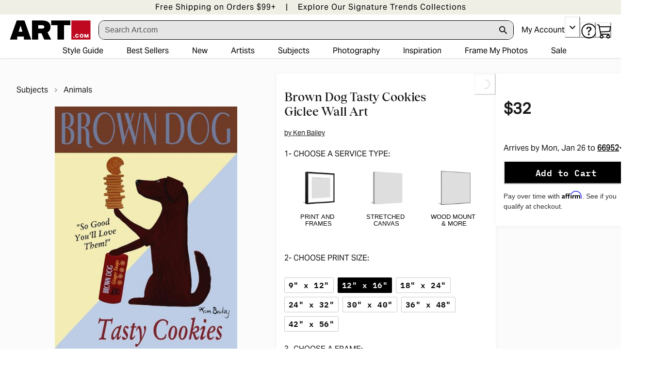

--- FILE ---
content_type: application/javascript; charset=utf-8
request_url: https://sv.art.com/tpTracking/loader/load.js?sv_cid=4291_04311&url=https%3A%2F%2Fwww.art.com%2Fproducts%2Fp53767222492-sa-i7163842%2Fken-bailey-brown-dog-tasty-cookies.htm%3FPODConfigID%3D8880730%26sOrigID%3D10167%26upi%3DQ1I2R0T0&sessionid=19f00f8a31ae2c6f52d908bbf609ee72&v=1768789048172&referrer=&tzoffset=0000&bi=1280%2C720%2C1280%2C720&dd=%22iHjobdQ1L1QHmw5yAfQvQWn3bhslbd01L1Q1mfjID89ebksJ2kt1LkbY2CnqmfjID89eKkhvQwz1Q1a1goq0dosaKusJKfQObkhvgoZs%22&firesv=1&firerkdms=0&sv_statictag=0
body_size: 354
content:
var el,tracker,urls=["https://track.securedvisit.com/tp/[base64]/tp.gif"];if(window._svt&&window._svt._getTrackerByName){tracker=window._svt._getTrackerByName();for(var i=0;i<urls.length;i++){el=tracker._createTrackingPixel(urls[i]);el=null;}}